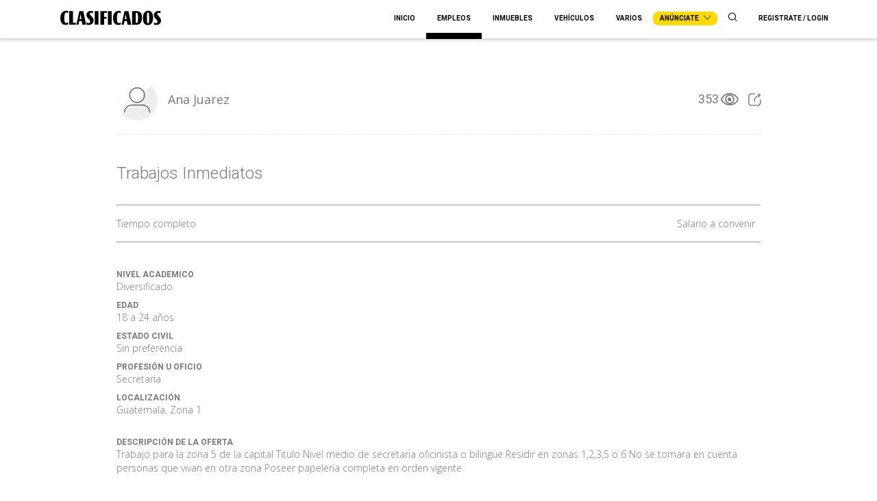

--- FILE ---
content_type: text/html
request_url: https://www.clasificadospl.com/empleos/detalle/trabajos-inmediatos-/48941
body_size: 1080
content:
<!doctype html>
<html lang="en">
<head>
  <meta charset="utf-8">
  <title>Clasificados de Prensa Libre</title>
  <link rel="stylesheet" href="https://cdnjs.cloudflare.com/ajax/libs/simple-line-icons/2.4.1/css/simple-line-icons.min.css">
  <link rel="stylesheet" href="https://fonts.googleapis.com/css?family=Heebo:300,400,700">
  <link rel="stylesheet" href="https://fonts.googleapis.com/css?family=Open+Sans:300,400,600,700,800">
  <link rel="stylesheet" href="https://fonts.googleapis.com/css?family=Roboto:100,300,400,500,700,900">
  <link rel="stylesheet" href="https://clasificadospl.s3.us-west-2.amazonaws.com/css/iconos.css">

  <base href="/">

  <meta name="viewport" content="width=device-width, initial-scale=1">
  <meta name="mobile-web-app-capable" content="yes">
  <link rel="icon" type="image/x-icon" href="favicon.ico">
  <!-- Cxense script begin -->
  <script type="text/javascript">
    var cX = cX || {}; cX.callQueue = cX.callQueue || [];
    cX.callQueue.push(['setSiteId', '1145191275468136308']);
    cX.callQueue.push(['sendPageViewEvent']);
  </script>
  <script type="text/javascript">
    (function(d,s,e,t){e=d.createElement(s);e.type='text/java'+s;e.async='async';
      e.src='http'+('https:'===location.protocol?'s://s':'://')+'cdn.cxense.com/cx.js';
      t=d.getElementsByTagName(s)[0];t.parentNode.insertBefore(e,t);})(document,'script');
  </script>
  <!-- Cxense script end -->
<link rel="stylesheet" href="styles.a407e4f1897faa57c968.css"></head>
<body>
  <app-root></app-root>
  <!-- Global site tag (gtag.js) - Google Analytics -->
  <script async src="https://www.googletagmanager.com/gtag/js?id=UA-58987777-1"></script>
  <script>
    window.dataLayer = window.dataLayer || [];
    function gtag(){dataLayer.push(arguments);}
    gtag('js', new Date());

    gtag('config', 'UA-58987777-1');
  </script>
<script type="text/javascript" src="runtime.06daa30a2963fa413676.js"></script><script type="text/javascript" src="polyfills.4ed8110f1eaab9783d94.js"></script><script type="text/javascript" src="scripts.c82a3d2284ade2a229c8.js"></script><script type="text/javascript" src="main.759bdd61ba4cae1f0560.js"></script></body>
<script src="https://cdnjs.cloudflare.com/ajax/libs/bootstrap-datepicker/1.7.1/js/bootstrap-datepicker.js"></script>
<script src="https://cdnjs.cloudflare.com/ajax/libs/bootstrap-datepicker/1.7.1/locales/bootstrap-datepicker.es.min.js"></script>
<script>
  var a2a_config = a2a_config || {};
  a2a_config.onclick = 1;
  a2a_config.locale = 'es';
  a2a_config.num_services = 6;
  a2a_config.prioritize = ['facebook', 'twitter', 'twitter'];
</script>
<script src="https://cdn.gravitec.net/storage/bcea83426e553afc725c1211a6793a8b/client.js" async></script>
</html>


--- FILE ---
content_type: text/css
request_url: https://clasificadospl.s3.us-west-2.amazonaws.com/css/iconos.css
body_size: 5980
content:
/* 05/09/2018 */

@font-face {
  font-family: 'clasificados-pl';
  src:  url('fonts/clasificados-pl.eot?qsa6yc');
  src:  url('fonts/clasificados-pl.eot?qsa6yc#iefix') format('embedded-opentype'),
    url('fonts/clasificados-pl.ttf?qsa6yc') format('truetype'),
    url('fonts/clasificados-pl.woff?qsa6yc') format('woff'),
    url('fonts/clasificados-pl.svg?qsa6yc#clasificados-pl') format('svg');
  font-weight: normal;
  font-style: normal;
}

[class^="icon-"], [class*=" icon-"] {
  /* use !important to prevent issues with browser extensions that change fonts */
  font-family: 'clasificados-pl' !important;
  speak: none;
  font-style: normal;
  font-weight: normal;
  font-variant: normal;
  text-transform: none;
  line-height: 1;

  /* Better Font Rendering =========== */
  -webkit-font-smoothing: antialiased;
  -moz-osx-font-smoothing: grayscale;
}

.icon-01:before {
  content: "\e900";
}
.icon-02:before {
  content: "\e901";
}
.icon-03:before {
  content: "\e902";
}
.icon-Adjuntar:before {
  content: "\e903";
}
.icon-Agregar:before {
  content: "\e904";
}
.icon-Ahorro:before {
  content: "\e905";
}
.icon-Anterior:before {
  content: "\e906";
}
.icon-Apartamento:before {
  content: "\e907";
}
.icon-Aplicantes:before {
  content: "\e908";
}
.icon-Beneficios:before {
  content: "\e909";
}
.icon-Carretilla:before {
  content: "\e90a";
}
.icon-Hamburguesa:before {
  content: "\e90b";
}
.icon-Cerrar:before {
  content: "\e90c";
}
.icon-Checkbox-seleccionado:before {
  content: "\e90d";
}
.icon-Cheque:before {
  content: "\e90e";
}
.icon-Clasificados-prensa:before {
  content: "\e90f";
}
.icon-Clasificados-web:before {
  content: "\e910";
}
.icon-Compartir:before {
  content: "\e911";
}
.icon-Descargar:before {
  content: "\e912";
}
.icon-Dropdown:before {
  content: "\e913";
}
.icon-Duplicar:before {
  content: "\e914";
}
.icon-Sube-tu-CV:before {
  content: "\e915";
}
.icon-Email:before {
  content: "\e916";
}
.icon-Empleo:before {
  content: "\e917";
}
.icon-Facebook:before {
  content: "\e918";
}
.icon-Favoritos:before {
  content: "\e919";
}
.icon-Filtros:before {
  content: "\e91a";
}
.icon-Imagen:before {
  content: "\e91b";
}
.icon-Informacion:before {
  content: "\e91c";
}
.icon-Inmobiliaria:before {
  content: "\e91d";
}
.icon-Instagram:before {
  content: "\e91e";
}
.icon-llamar:before {
  content: "\e91f";
}
.icon-Mensaje:before {
  content: "\e920";
}
.icon-Oportunidades:before {
  content: "\e921";
}
.icon-Varios:before {
  content: "\e957";
}
.icon-Roles:before {
  content: "\e922";
}
.icon-Search:before {
  content: "\e923";
}
.icon-Siguiente:before {
  content: "\e924";
}
.icon-Subir:before {
  content: "\e925";
}
.icon-Tagbusqueda:before {
  content: "\e926";
}
.icon-Sumar:before {
  content: "\e927";
}
.icon-Tag-empleos:before {
  content: "\e928";
}
.icon-Tag-inmobiliaria:before {
  content: "\e929";
}
.icon-Tag-vehiculos:before {
  content: "\e92a";
}
.icon-Restar:before {
  content: "\e92b";
}
.icon-Tooltip-activo:before {
  content: "\e92c";
}
.icon-Tooltip´-inactivo:before {
  content: "\e92d";
}
.icon-Ubicacion-clasiferia:before {
  content: "\e92e";
}
.icon-Vehiculos:before {
  content: "\e92f";
}
.icon-Ver-contrasena:before {
  content: "\e930";
}
.icon-Vistas:before {
  content: "\e931";
}
.icon-Zoom:before {
  content: "\e932";
}
.icon-Quitar:before {
  content: "\e933";
}
.icon-Dropup:before {
  content: "\e934";
}
.icon-Editar:before {
  content: "\e935";
}
.icon-Fecha:before {
  content: "\e936";
}
.icon-Ubicacion:before {
  content: "\e937";
}
.icon-Alquilar:before {
  content: "\e938";
}
.icon-Accesorios:before {
  content: "\e939";
}
.icon-Banos:before {
  content: "\e93a";
}
.icon-Cerrar-sesion:before {
  content: "\e93b";
}
.icon-Noticias:before {
  content: "\e93c";
}
.icon-Clasificados-prensa2:before {
  content: "\e93d";
}
.icon-Clasificados-web2:before {
  content: "\e93e";
}
.icon-Color:before {
  content: "\e93f";
}
.icon-Combustible:before {
  content: "\e940";
}
.icon-Comedor:before {
  content: "\e941";
}
.icon-Condicion:before {
  content: "\e942";
}
.icon-Cuartos:before {
  content: "\e943";
}
.icon-Electrodomesticos:before {
  content: "\e944";
}
.icon-Eliminar-tag:before {
  content: "\e945";
}
.icon-Eventos:before {
  content: "\e946";
}
.icon-Jardin:before {
  content: "\e947";
}
.icon-kilometraje:before {
  content: "\e948";
}
.icon-Zona-empresa:before {
  content: "\e949";
}
.icon-m2:before {
  content: "\e94a";
}
.icon-Mascotas:before {
  content: "\e94b";
}
.icon-Moda:before {
  content: "\e94c";
}
.icon-Motor:before {
  content: "\e94d";
}
.icon-Motos:before {
  content: "\e94e";
}
.icon-Muebles:before {
  content: "\e94f";
}
.icon-Niveles:before {
  content: "\e950";
}
.icon-Parqueo:before {
  content: "\e951";
}
.icon-Puertas:before {
  content: "\e952";
}
.icon-Empleos:before {
  content: "\e953";
}
.icon-Sala:before {
  content: "\e954";
}
.icon-Servicios:before {
  content: "\e955";
}
.icon-Freelance:before {
  content: "\e956";
}
.icon-Tipo-auto:before {
  content: "\e95a";
}
.icon-Tipo-vivienda:before {
  content: "\e95b";
}
.icon-Transmision:before {
  content: "\e95e";
}
.icon-Vacacional:before {
  content: "\e960";
}
.icon-Vehiculos-comerciales:before {
  content: "\e961";
}
.icon-Aplanadora:before {
  content: "\e963";
}
.icon-Camion:before {
  content: "\e964";
}
.icon-Camioneta-bus:before {
  content: "\e965";
}
.icon-Cuatrimoto:before {
  content: "\e966";
}
.icon-Lancha:before {
  content: "\e967";
}
.icon-Moto-de-agua:before {
  content: "\e968";
}
.icon-Moto:before {
  content: "\e969";
}
.icon-Pagina-web:before {
  content: "\e96a";
}
.icon-Panel:before {
  content: "\e96b";
}
.icon-Pickup:before {
  content: "\e96c";
}
.icon-Tractor:before {
  content: "\e96d";
}
.icon-Trailer:before {
  content: "\e96e";
}
.icon-Vagon:before {
  content: "\e96f";
}

/* NUEVOS CLASIFERIA */

.icon-CV:before {
  content: "\e958";
}
.icon-Compu:before {
  content: "\e959";
}
.icon-Atache:before {
  content: "\e95c";
}


--- FILE ---
content_type: image/svg+xml
request_url: https://www.clasificadospl.com/assets/img/logos/logo-clasificados.svg
body_size: 6638
content:
<?xml version="1.0" encoding="UTF-8"?>
<svg width="146px" height="22px" viewBox="0 0 146 22" version="1.1" xmlns="http://www.w3.org/2000/svg" xmlns:xlink="http://www.w3.org/1999/xlink">
    <!-- Generator: Sketch 48.2 (47327) - http://www.bohemiancoding.com/sketch -->
    <title>Group 19</title>
    <desc>Created with Sketch.</desc>
    <defs>
        <polygon id="path-1" points="0.714285714 20.988808 0.714285714 0.0971428571 12.0637143 0.0971428571 12.0637143 20.988808"></polygon>
    </defs>
    <g id="17-PERFILPUBLICANTE-TESTIMONIALES" stroke="none" stroke-width="1" fill="none" fill-rule="evenodd" transform="translate(-33.000000, -17.000000)">
        <g id="Group-19" transform="translate(32.285714, 17.616629)">
            <path d="M135.275771,10.5114286 C135.287771,3.41085714 132.834629,0.129714286 128.190629,0.124571429 C123.274057,0.117714286 120.539771,4.07428571 120.529486,10.7651429 C120.520914,17.864 122.972343,21.2805714 127.614629,21.2857143 C132.529486,21.2942857 135.2672,17.2005714 135.275771,10.5114286 M129.541486,10.64 C129.532914,16.9194286 129.258629,18.5582857 127.892343,18.5565714 C126.798629,18.5548571 126.2552,17.3257143 126.265486,10.9091429 C126.274057,4.35542857 126.575771,2.71657143 127.912914,2.72 C129.004914,2.72 129.551771,3.67657143 129.541486,10.64" id="Fill-17" fill="#000000"></path>
            <path d="M119.175886,10.0796 C119.186171,2.8436 116.186171,0.243028571 108.540457,0.508742857 L104.851314,0.639028571 L104.823886,20.7098857 L108.646743,20.8504571 C116.0216,21.1350286 119.167314,17.9961714 119.175886,10.0796 M113.439886,10.3453143 C113.431314,16.6247429 112.339314,18.1247429 111.249029,18.1213143 L110.290743,18.1213201 L110.311314,3.10417143 L111.267886,3.10417143 C112.632457,3.1076 113.448457,5.15445714 113.439886,10.3453143" id="Fill-15" fill="#000000"></path>
            <path d="M103.6016,20.7085143 L99.5318857,0.632514286 L93.8010286,0.623942857 L89.5376,20.6879429 L92.6798857,20.6930857 L93.6398857,15.2330857 L97.2758857,15.2399429 L98.1398857,20.6999429 L103.6016,20.7085143 Z M96.7838857,12.5056571 L94.1918857,12.5022286 L95.5667429,4.85994286 L96.7838857,12.5056571 Z" id="Fill-13" fill="#000000"></path>
            <polygon id="Fill-9" fill="#000000" points="75.2404571 0.597371429 69.7753143 0.590514286 69.7513143 20.6613714 75.2113143 20.6682286"></polygon>
            <polygon id="Fill-7" fill="#000000" points="68.4169143 3.31948571 68.4203429 0.588628571 58.7277714 0.576628571 58.6986286 20.6457714 64.1603429 20.6526286 64.1723429 11.8069143 67.8597714 11.9217714 67.8649143 9.19091429 64.1757714 9.3212 64.1843429 3.04005714"></polygon>
            <polygon id="Fill-5" fill="#000000" points="56.1373143 0.572342857 50.6756 0.562057143 50.6481714 20.6329143 56.1081714 20.6432"></polygon>
            <path d="M49.0223429,14.4875429 C49.0257714,12.0292571 48.0743429,10.5275429 46.4354857,8.75154286 L44.8000571,6.97382857 C44.0080571,6.09782857 43.5709143,5.60582857 43.5743429,4.51554286 C43.5760571,3.42354286 44.5343429,2.8784 45.4892,2.88011429 C46.4457714,2.88011429 47.5377714,3.29154286 48.2183429,3.97382857 L48.2217714,0.696114286 C47.5429143,0.423542857 46.4474857,0.284685714 45.3554857,0.284685714 C41.5343429,0.279542857 38.6629143,2.86982857 38.6577714,6.0104 C38.6526286,8.1944 39.3640571,9.50582857 40.5623429,10.9286857 L42.1994857,12.8401143 C43.2897714,14.1258286 43.9720571,14.7549714 43.9686286,15.9841143 C43.9669143,17.4841143 43.0103429,18.2212571 41.7794857,18.2195429 C40.8280571,18.2178286 39.5954857,17.7515429 38.7794857,16.7966857 L38.7743429,20.4824 C39.5937714,20.8372571 40.6874857,21.0292571 41.6406286,21.0309714 C46.3103429,21.0378286 49.0189143,17.9006857 49.0223429,14.4875429" id="Fill-3" fill="#000000"></path>
            <path d="M24.0345714,20.5991429 L27.1751429,20.6025714 L28.1402857,15.1425714 L31.7711429,15.146 L32.6368571,20.6094286 L38.0985714,20.618 L34.0305714,0.542 L28.2962857,0.535142857 L24.0345714,20.5991429 Z M28.6888571,12.4117143 L30.0637143,4.76771429 L31.2825714,12.4168571 L28.6888571,12.4117143 Z" id="Fill-2" fill="#000000"></path>
            <polygon id="Fill-1" fill="#000000" points="13.6665714 20.5821714 23.3642857 20.5976 23.3642857 17.7278857 19.1351429 17.9970286 19.1574286 0.519885714 13.6974286 0.514742857"></polygon>
            <path d="M146.7332,14.6231429 C146.734914,12.1648571 145.781771,10.6614286 144.144629,8.88542857 L142.510914,7.10771429 C141.720629,6.23171429 141.281771,5.73971429 141.283486,4.64942857 C141.2852,3.55742857 142.240057,3.01228571 143.196629,3.01571429 C144.1532,3.01571429 145.246914,3.42542857 145.925771,4.10771429 L145.930914,0.831714286 C145.250343,0.557428571 144.158343,0.420285714 143.064629,0.418571429 C139.243486,0.413428571 136.370343,3.00371429 136.366914,6.14428571 C136.3652,8.32828571 137.071486,9.63971429 138.269771,11.0642857 L139.908629,12.974 C140.998914,14.258 141.682914,14.8888571 141.6812,16.1162857 C141.679486,17.618 140.7212,18.3568571 139.488629,18.3534286 C138.535486,18.3517143 137.306343,17.8837143 136.486914,16.9305714 L136.483486,20.6145714 C137.302914,20.9711429 138.398343,21.1631429 139.349771,21.1648571 C144.019486,21.1717143 146.728057,18.0328571 146.7332,14.6231429" id="Fill-20" fill="#000000"></path>
            <path d="M88.4509143,20.2765143 L88.4560571,16.7262286 C87.7720571,17.5439429 86.8154857,18.2262286 85.7234857,18.2262286 C83.5377714,18.2228 82.8606286,15.7645143 82.8674857,10.8513714 C82.8760571,5.38622857 83.8343429,2.79422857 85.7440571,2.79765714 C86.8377714,2.79937143 87.6554857,3.34794286 88.4749143,4.02851429 L88.4800571,0.617085714 C87.2509143,0.203942857 86.4314857,0.203942857 85.4749143,0.202228571 C80.6954857,0.195371429 77.1400571,4.28737143 77.1297714,10.8410857 C77.1229143,17.3930857 80.0406286,21.0856571 84.7634857,21.0908 C86.2669143,21.0925143 87.4960571,20.8199429 88.4509143,20.2765143" id="Fill-11" fill="#000000"></path>
            <path d="M12.0345714,20.1728 L12.038,16.6208 C11.3557143,17.4402286 10.3991429,18.1225143 9.30542857,18.1208 C7.12142857,18.1190857 6.44085714,15.6590857 6.44942857,10.7459429 C6.45628571,5.2808 7.418,2.69051429 9.32771429,2.69222857 C10.4214286,2.69394286 11.2374286,3.2408 12.0585714,3.9248 L12.0637143,0.511657143 C10.8328571,0.101942857 10.0134286,0.0985142857 9.05857143,0.0968 C4.28085714,0.0899428571 0.723714286,4.18194286 0.713428571,10.7356571 C0.708285714,17.2876571 3.62428571,20.9836571 8.34885714,20.9888 C9.84885714,20.9905143 11.078,20.7162286 12.0345714,20.1728" id="Fill-22" fill="#000000"></path>
            <mask id="mask-2" fill="white">
                <use xlink:href="#path-1"></use>
            </mask>
            <g id="Clip-23"></g>
        </g>
    </g>
</svg>

--- FILE ---
content_type: text/javascript;charset=utf-8
request_url: https://p1cluster.cxense.com/p1.js
body_size: 97
content:
cX.library.onP1('3maqoa7o297pjsdffo3clilpl');


--- FILE ---
content_type: text/javascript;charset=utf-8
request_url: https://id.cxense.com/public/user/id?json=%7B%22identities%22%3A%5B%7B%22type%22%3A%22ckp%22%2C%22id%22%3A%22mkjsxdmabcb0ides%22%7D%2C%7B%22type%22%3A%22lst%22%2C%22id%22%3A%223maqoa7o297pjsdffo3clilpl%22%7D%2C%7B%22type%22%3A%22cst%22%2C%22id%22%3A%223maqoa7o297pjsdffo3clilpl%22%7D%5D%7D&callback=cXJsonpCB1
body_size: 187
content:
/**/
cXJsonpCB1({"httpStatus":200,"response":{"userId":"cx:2js3mcburpxss3c84g4tca2sw4:2watfb071jo70","newUser":true}})